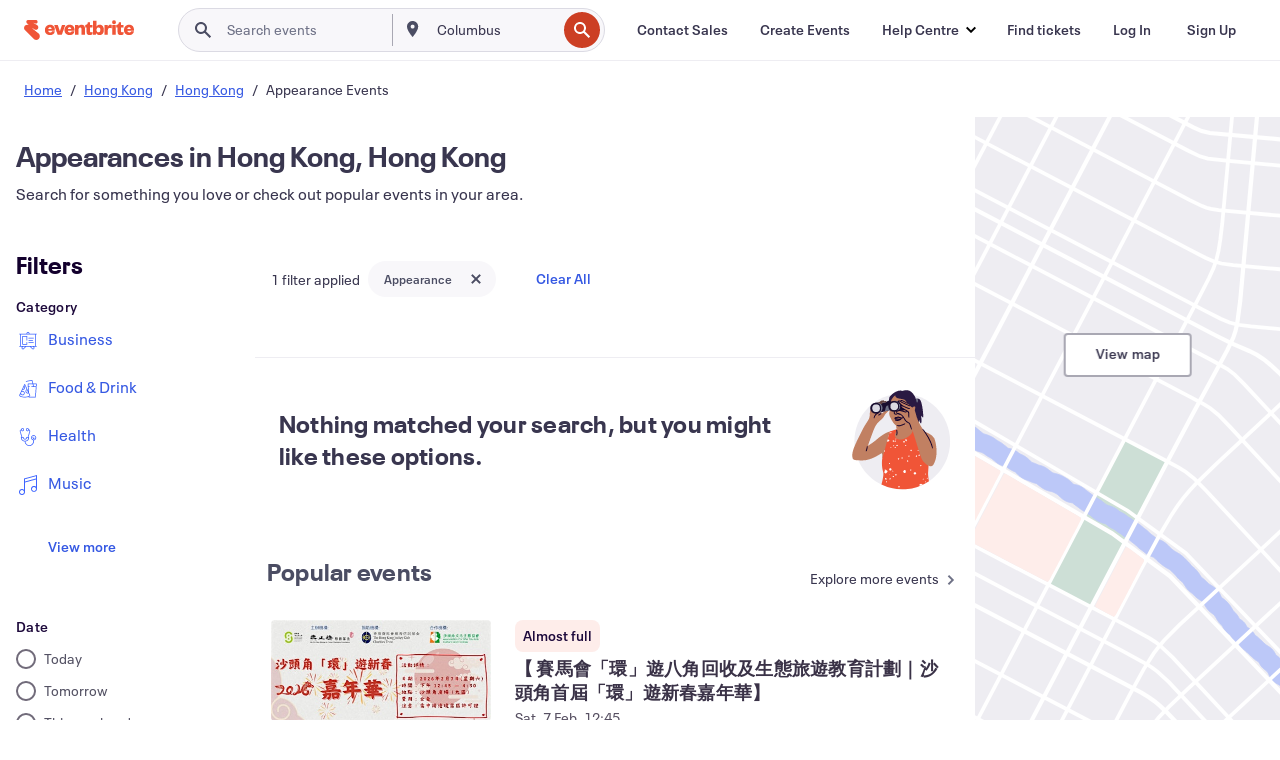

--- FILE ---
content_type: application/javascript
request_url: https://cdn.evbstatic.com/s3-build/fe/build/5823.52c2fb9bbf54d33d2e62.async.web.js
body_size: 5359
content:
"use strict";(self.__LOADABLE_LOADED_CHUNKS__=self.__LOADABLE_LOADED_CHUNKS__||[]).push([[5823],{41029:(e,t,o)=>{o.d(t,{Z:()=>A});var n,r=o(85351),i=o.n(r),a=o(67369),c=o.n(a),u=o(41609),l=o.n(u),s=o(23560),p=o.n(s),f=o(78718),d=o.n(f),y=o(63274),h=o(30282),b=o(65409),_=o(93041),v=o(36587),m=o(35187),g=o(44083);function _defineProperty(e,t,o){return t in e?Object.defineProperty(e,t,{value:o,enumerable:!0,configurable:!0,writable:!0}):e[t]=o,e}var O=(_defineProperty(n={},g.so,["tab","shift+tab","esc","alt+tab"]),_defineProperty(n,g.FJ,"down"),_defineProperty(n,g.KS,"enter"),n);function _typeof(e){return _typeof="function"==typeof Symbol&&"symbol"==typeof Symbol.iterator?function(e){return typeof e}:function(e){return e&&"function"==typeof Symbol&&e.constructor===Symbol&&e!==Symbol.prototype?"symbol":typeof e},_typeof(e)}function _extends(){return _extends=Object.assign||function(e){for(var t=1;t<arguments.length;t++){var o=arguments[t];for(var n in o)Object.prototype.hasOwnProperty.call(o,n)&&(e[n]=o[n])}return e},_extends.apply(this,arguments)}function _toConsumableArray(e){return function _arrayWithoutHoles(e){if(Array.isArray(e))return _arrayLikeToArray(e)}(e)||function _iterableToArray(e){if("undefined"!=typeof Symbol&&null!=e[Symbol.iterator]||null!=e["@@iterator"])return Array.from(e)}(e)||function _unsupportedIterableToArray(e,t){if(!e)return;if("string"==typeof e)return _arrayLikeToArray(e,t);var o=Object.prototype.toString.call(e).slice(8,-1);"Object"===o&&e.constructor&&(o=e.constructor.name);if("Map"===o||"Set"===o)return Array.from(e);if("Arguments"===o||/^(?:Ui|I)nt(?:8|16|32)(?:Clamped)?Array$/.test(o))return _arrayLikeToArray(e,t)}(e)||function _nonIterableSpread(){throw new TypeError("Invalid attempt to spread non-iterable instance.\nIn order to be iterable, non-array objects must have a [Symbol.iterator]() method.")}()}function _arrayLikeToArray(e,t){(null==t||t>e.length)&&(t=e.length);for(var o=0,n=new Array(t);o<t;o++)n[o]=e[o];return n}function _defineProperties(e,t){for(var o=0;o<t.length;o++){var n=t[o];n.enumerable=n.enumerable||!1,n.configurable=!0,"value"in n&&(n.writable=!0),Object.defineProperty(e,n.key,n)}}function _setPrototypeOf(e,t){return _setPrototypeOf=Object.setPrototypeOf||function _setPrototypeOf(e,t){return e.__proto__=t,e},_setPrototypeOf(e,t)}function _createSuper(e){var t=function _isNativeReflectConstruct(){if("undefined"==typeof Reflect||!Reflect.construct)return!1;if(Reflect.construct.sham)return!1;if("function"==typeof Proxy)return!0;try{return Boolean.prototype.valueOf.call(Reflect.construct(Boolean,[],(function(){}))),!0}catch(e){return!1}}();return function _createSuperInternal(){var o,n=_getPrototypeOf(e);if(t){var r=_getPrototypeOf(this).constructor;o=Reflect.construct(n,arguments,r)}else o=n.apply(this,arguments);return _possibleConstructorReturn(this,o)}}function _possibleConstructorReturn(e,t){if(t&&("object"===_typeof(t)||"function"==typeof t))return t;if(void 0!==t)throw new TypeError("Derived constructors may only return object or undefined");return _assertThisInitialized(e)}function _assertThisInitialized(e){if(void 0===e)throw new ReferenceError("this hasn't been initialised - super() hasn't been called");return e}function _getPrototypeOf(e){return _getPrototypeOf=Object.setPrototypeOf?Object.getPrototypeOf:function _getPrototypeOf(e){return e.__proto__||Object.getPrototypeOf(e)},_getPrototypeOf(e)}function ownKeys(e,t){var o=Object.keys(e);if(Object.getOwnPropertySymbols){var n=Object.getOwnPropertySymbols(e);t&&(n=n.filter((function(t){return Object.getOwnPropertyDescriptor(e,t).enumerable}))),o.push.apply(o,n)}return o}function _objectSpread(e){for(var t=1;t<arguments.length;t++){var o=null!=arguments[t]?arguments[t]:{};t%2?ownKeys(Object(o),!0).forEach((function(t){AutocompleteField_defineProperty(e,t,o[t])})):Object.getOwnPropertyDescriptors?Object.defineProperties(e,Object.getOwnPropertyDescriptors(o)):ownKeys(Object(o)).forEach((function(t){Object.defineProperty(e,t,Object.getOwnPropertyDescriptor(o,t))}))}return e}function AutocompleteField_defineProperty(e,t,o){return t in e?Object.defineProperty(e,t,{value:o,enumerable:!0,configurable:!0,writable:!0}):e[t]=o,e}var S=function getStateWithEnteredValue(e,t){return _objectSpread(_objectSpread({},e),{},{value:t,enteredValue:t})},P={style:"basic",label:"autocomplete"},j={hasFocus:!1,tabIndex:g.TA,focusPosition:-1,shouldFocusInput:!1,enteredValue:""},w={hasFocus:!0,tabIndex:g.jt,focusPosition:0,shouldFocusInput:!1},C={hasFocus:!0,tabIndex:g.TA,focusPosition:-1,shouldFocusInput:!0},I={hasFocus:!1,tabIndex:g.TA,focusPosition:-1,shouldFocusInput:!0},x={hasFocus:!1,tabIndex:g.TA,focusPosition:-1,shouldFocusInput:!1},F=function(e){!function _inherits(e,t){if("function"!=typeof t&&null!==t)throw new TypeError("Super expression must either be null or a function");e.prototype=Object.create(t&&t.prototype,{constructor:{value:e,writable:!0,configurable:!0}}),Object.defineProperty(e,"prototype",{writable:!1}),t&&_setPrototypeOf(e,t)}(AutocompleteField,e);var t=_createSuper(AutocompleteField);function AutocompleteField(e){var o,n;!function _classCallCheck(e,t){if(!(e instanceof t))throw new TypeError("Cannot call a class as a function")}(this,AutocompleteField),AutocompleteField_defineProperty(_assertThisInitialized(n=t.call(this,e)),"hotKeyHandlers",(AutocompleteField_defineProperty(o={},g.so,(function(){return n.setState((function(e){var t=e.enteredValue;return S(j,t)}))})),AutocompleteField_defineProperty(o,g.FJ,(function(e){e.preventDefault(),e.stopPropagation();var t=l()(n.props.suggestions)?j:w;n.setState(_objectSpread(_objectSpread({},t),{},{keyboardAction:g.FJ}))})),AutocompleteField_defineProperty(o,g.KS,(function(e){var t=n.props,o=t.isLimitedSearch,r=t.suggestions;return n._handleEnterKey(n.state.value),o?(e.preventDefault(),r.length&&r[0].value&&n._handleItemSelect(r[0].value),I):(n._handleItemSelect(n.state.value),{})})),o));var r=e.value||e.defaultValue;return n.state=_objectSpread(_objectSpread({},j),{},{value:r,enteredValue:r||"",searchValue:r||""}),n}return function _createClass(e,t,o){return t&&_defineProperties(e.prototype,t),o&&_defineProperties(e,o),Object.defineProperty(e,"prototype",{writable:!1}),e}(AutocompleteField,[{key:"UNSAFE_componentWillReceiveProps",value:function UNSAFE_componentWillReceiveProps(e){var t=e.value,o=e.shouldFocusInput;void 0!==t&&this.setState({value:t,shouldFocusInput:o,enteredValue:t})}},{key:"_resetState",value:function _resetState(){this.setState((function(e){var t=e.enteredValue;return S(j,t)}))}},{key:"_handleInputChange",value:function _handleInputChange(e){var t=this.props.onChange;this.setState(_objectSpread(_objectSpread({},C),{},{value:e,enteredValue:e,searchValue:e})),t&&t(e)}},{key:"_handleItemTentativeSelect",value:function _handleItemTentativeSelect(e,t){var o=e;this.props.preventInputValuePrefill||("string"==typeof t&&(o=t),this.setState({value:o,shouldFocusInput:!1,focusPosition:0}))}},{key:"_handleInputFocus",value:function _handleInputFocus(e){var t=this.props.onFocus;this.state.shouldFocusInput?this.setState(I):this.setState(C),t&&t(e)}},{key:"_handleInputFocusToggle",value:function _handleInputFocusToggle(){this.setState((function(e){var t=e.enteredValue;return S(C,t)}))}},{key:"_handleInputBlur",value:function _handleInputBlur(e){var t=this.props.onBlur,o=0===this.state.focusPosition;this.setState({shouldFocusInput:!1}),t&&!o&&t(e)}},{key:"_handleItemSelect",value:function _handleItemSelect(e){var t=this.props,o=t.onSelect,n=t.shouldFocusInputOnSelect,r=t.suggestions,i=t.shouldAllowMultiSelect,a=x;i?a=w:n&&(a=I);var c=(r.find((function(t){return!(!t.content||"string"!=typeof t.content)&&t.value===e}))||{}).content;this.setState(_objectSpread(_objectSpread({},a),{},{enteredValue:e,value:void 0!==c?c:e})),o&&o(e)}},{key:"_handleEnterKey",value:function _handleEnterKey(e){var t=this.props.onEnterKey;t&&t(e)}},{key:"_handleClickOutside",value:function _handleClickOutside(e){e.target.id&&e.target.id===this.props.id||this.props.shouldIgnoreOutsideClick||this._resetState()}},{key:"_shouldShowSuggestions",value:function _shouldShowSuggestions(){var e=this.state.hasFocus,t=this.props,o=t.suggestions,n=t.shouldShowDropdown,r=t.isRenderingSuggestions,i=!1;return i=!!e&&(p()(n)?n(this.props):!!o.length),r&&r(i),i}},{key:"_handleInputReset",value:function _handleInputReset(){var e=this.state,t=e.enteredValue;e.hasFocus&&this.setState({value:t})}},{key:"_handleInputClick",value:function _handleInputClick(){this.setState(C)}},{key:"_renderTextList",value:function _renderTextList(e,t,o,n,r,a,c,u){return i().createElement(_.Z,{id:t,items:e,selectedItem:o,defaultFocusPosition:n,onItemSelect:this._handleItemSelect.bind(this),"aria-expanded":!0,autoscrollToSelected:c,scrollContainerSelector:u,preventFocusWrap:!0,onParentFocus:this._handleInputFocusToggle.bind(this),parentKeyboardAction:r,shouldFocusFirstItem:a,onItemTentativeSelect:this._handleItemTentativeSelect.bind(this),staticFocusOnTentativeSelect:this.props.preventInputValuePrefill})}},{key:"render",value:function render(){var e,t=this.props,o=t.id,n=t.suggestions,r=t.DropdownContentContainer,a=t.autoscrollToSelected,c=t.scrollContainerSelector,u=(t.children,t.tagListComponent),l=t.isLimitedSearch,s=(t.isV2,t.shouldRemoveConflictiveAria),p=t.shouldDisplaySearchValue,f=this.state,h=f.hasFocus,_=f.tabIndex,m=f.focusPosition,g=f.keyboardAction,S=f.shouldFocusInput,j=f.value,w=f.searchValue,C="".concat(o,"-listbox"),I=this._handleClickOutside.bind(this);this._shouldShowSuggestions()&&(e=i().createElement(v.Z,{onClickOutside:I},i().createElement(r,{suggestions:n,value:j,hasFocus:h},this._renderTextList(n,C,j,m,g,l,a,c))));var x=b.Z,F=_objectSpread(_objectSpread({},P),d().apply(void 0,[this.props].concat(_toConsumableArray(Object.keys(b.Z.propTypes))))),A={"aria-expanded":h,"aria-autocomplete":"list"};return s||(A=_objectSpread(_objectSpread({},A),{},{"aria-owns":C})),i().createElement(y.HotKeys,{keyMap:O,handlers:this.hotKeyHandlers},i().createElement("div",{className:"eds-autocomplete-field","data-testid":"autocomplete-field-wrapper"},i().createElement("div",{className:"eds-autocomplete-field__dropdown-holder"},i().createElement(x,_extends({},F,A,{value:p?w:j,id:o,role:"combobox",autoComplete:"off",onClick:this._handleInputClick.bind(this),onChange:this._handleInputChange.bind(this),onFocus:this._handleInputFocus.bind(this),onBlur:this._handleInputBlur.bind(this),tabIndex:_,shouldFocus:S,onMouseOver:this._handleInputReset.bind(this),tagListComponent:u})),e)))}}]),AutocompleteField}(i().PureComponent);AutocompleteField_defineProperty(F,"propTypes",_objectSpread(_objectSpread({},b.Z.propTypes),{},{id:c().string.isRequired,suggestions:m.d0.isRequired,label:c().oneOfType([c().string,c().node]),DropdownContentContainer:h.GF,onSelect:c().func,onChange:c().func,onBlur:c().func,onFocus:c().func,onEnterKey:c().func,onKeyDown:c().func,autoscrollToSelected:c().bool,scrollContainerSelector:c().string,shouldShowDropdown:c().func,shouldFocusInput:c().bool,shouldFocusInputOnSelect:c().bool,isLimitedSearch:c().bool,isV2:c().bool,preventInputValuePrefill:c().bool,shouldRemoveConflictiveAria:c().bool,shouldIgnoreOutsideClick:c().bool,shouldAllowMultiSelect:c().bool,isRenderingSuggestions:c().func,shouldDisplaySearchValue:c().bool,tagListComponent:c().element})),AutocompleteField_defineProperty(F,"defaultProps",{DropdownContentContainer:function DefaultDropdownContentContainer(e){var t=e.children;return i().createElement("div",{className:"eds-autocomplete-field__content","data-spec":"autocompletefield-dropdown-content"},t)},isLimitedSearch:!1,preventInputValuePrefill:!1,shouldRemoveConflictiveAria:!1,shouldFocusInputOnSelect:!0,shouldAllowMultiSelect:!1,shouldDisplaySearchValue:!1});const A=F},37100:(e,t,o)=>{o.d(t,{Z:()=>h});var n=o(8054),r=o(16582),i=o.n(r),a=o(85351),c=o.n(a),u=o(34186),l=o(48403),s=o.n(l);function _typeof(e){return _typeof="function"==typeof Symbol&&"symbol"==typeof Symbol.iterator?function(e){return typeof e}:function(e){return e&&"function"==typeof Symbol&&e.constructor===Symbol&&e!==Symbol.prototype?"symbol":typeof e},_typeof(e)}var p=function Image(e){var t=e.imageUrl,o=e.size;return c().createElement("image",{xlinkHref:t,href:t,height:o,width:o,preserveAspectRatio:"xMidYMin slice"})},f=o(72567),d=function Initials(e){var t=e.x,o=e.y,n=e.fontSize,r=e.textColor,i=e.children;return c().createElement("text",{x:t,y:o,fontSize:n,fontWeight:"600",textAnchor:"middle",fill:f[r]},i)};function ownKeys(e,t){var o=Object.keys(e);if(Object.getOwnPropertySymbols){var n=Object.getOwnPropertySymbols(e);t&&(n=n.filter((function(t){return Object.getOwnPropertyDescriptor(e,t).enumerable}))),o.push.apply(o,n)}return o}function _objectSpread(e){for(var t=1;t<arguments.length;t++){var o=null!=arguments[t]?arguments[t]:{};t%2?ownKeys(Object(o),!0).forEach((function(t){_defineProperty(e,t,o[t])})):Object.getOwnPropertyDescriptors?Object.defineProperties(e,Object.getOwnPropertyDescriptors(o)):ownKeys(Object(o)).forEach((function(t){Object.defineProperty(e,t,Object.getOwnPropertyDescriptor(o,t))}))}return e}function _defineProperty(e,t,o){return t in e?Object.defineProperty(e,t,{value:o,enumerable:!0,configurable:!0,writable:!0}):e[t]=o,e}function _objectWithoutProperties(e,t){if(null==e)return{};var o,n,r=function _objectWithoutPropertiesLoose(e,t){if(null==e)return{};var o,n,r={},i=Object.keys(e);for(n=0;n<i.length;n++)o=i[n],t.indexOf(o)>=0||(r[o]=e[o]);return r}(e,t);if(Object.getOwnPropertySymbols){var i=Object.getOwnPropertySymbols(e);for(n=0;n<i.length;n++)o=i[n],t.indexOf(o)>=0||Object.prototype.propertyIsEnumerable.call(e,o)&&(r[o]=e[o])}return r}var y=function MainContent(e){if("imageUrl"in e&&e.imageUrl){var t=e;return c().createElement(p,{imageUrl:t.imageUrl,size:t.numericSize})}if("iconType"in e&&e.iconType){var o=e;return c().createElement("foreignObject",{width:o.numericSize,height:o.numericSize},c().createElement("div",{className:"eds-avatar__icon-container eds-align--center"},c().createElement(n.Z,{type:o.iconType,isBlockLevel:!0,size:o.size,color:o.iconColor})))}if("text"in e&&e.text){var r=e;return c().createElement(d,{x:r.x,y:r.y,fontSize:r.fontSize,textColor:r.textColor},function generateInitials(e){var t=arguments.length>1&&void 0!==arguments[1]?arguments[1]:2;if("string"!=typeof e)throw new Error("Invalid argument. Expected type of **".concat(e,"** to be 'string'. Instead got ").concat(_typeof(e),"."));var o=e.split(" ");return 1===o.length?s()(e.slice(0,t)):o.length>1&&2===t?(o[0].charAt(0)+o[o.length-1].charAt(0)).toLocaleUpperCase():o.length>1&&t?o.slice(0,t).map((function(e){return e.charAt(0)})).join("").toLocaleUpperCase():""}(r.text,r.maxChars))}return null};const h=function Avatar(e){var t,o=e.onClick,n=e.onHover,r=e.backgroundColor,a=e.size,l=void 0===a?u.DZ.medium:a,s=e.maxChars,p=void 0===s?2:s,f=_objectWithoutProperties(e,["onClick","onHover","backgroundColor","size","maxChars"]),d=u.DV[l],h=function calculateTextProperties(e){return{x:.5*e,y:.6*e,fontSize:.3*e}}(d),b="imageUrl"in f&&f.imageUrl||"white"===r||!r,_=i()("eds-avatar__background",(_defineProperty(t={},"eds-bg-color--".concat(r),r),_defineProperty(t,"eds-avatar__background--has-border",b),t)),v=_objectSpread(_objectSpread(_objectSpread({},f),h),{},{size:l,numericSize:d,maxChars:p,onClick:o,onHover:n});return c().createElement("svg",{className:_,height:d,width:d,onClick:o,onMouseEnter:function handleMouseEnter(){n&&n(!0)},onMouseLeave:function handleMouseLeave(){n&&n(!1)},"data-spec":"spec-avatar"},c().createElement(y,v))}},34186:(e,t,o)=>{o.d(t,{DZ:()=>n,DV:()=>u});var n,r=o(61182),i=o(66604),a=o.n(i);function ownKeys(e,t){var o=Object.keys(e);if(Object.getOwnPropertySymbols){var n=Object.getOwnPropertySymbols(e);t&&(n=n.filter((function(t){return Object.getOwnPropertyDescriptor(e,t).enumerable}))),o.push.apply(o,n)}return o}function _objectSpread(e){for(var t=1;t<arguments.length;t++){var o=null!=arguments[t]?arguments[t]:{};t%2?ownKeys(Object(o),!0).forEach((function(t){_defineProperty(e,t,o[t])})):Object.getOwnPropertyDescriptors?Object.defineProperties(e,Object.getOwnPropertyDescriptors(o)):ownKeys(Object(o)).forEach((function(t){Object.defineProperty(e,t,Object.getOwnPropertyDescriptor(o,t))}))}return e}function _defineProperty(e,t,o){return t in e?Object.defineProperty(e,t,{value:o,enumerable:!0,configurable:!0,writable:!0}):e[t]=o,e}!function(e){e.xxsmall="xxsmall",e.xsmall="xsmall",e.small="small",e.medium="medium",e.large="large"}(n||(n={}));var c=[n.xxsmall,n.xsmall,n.small,n.medium,n.large].reduce((function(e,t){return _objectSpread(_objectSpread({},e),{},_defineProperty({},t,r["avatar-".concat(t)]))}),{}),u=a()(c,(function(e){return parseInt(e,10)}))},99474:(e,t,o)=>{o.d(t,{Z:()=>v});var n=o(85351),r=o.n(n),i=o(67369),a=o.n(i),c=o(16582),u=o.n(c),l=o(56481),s=o(53422),p=s.AK,f=l.x3,d="right",y=["left",d],h=a().oneOf(y),b=o(8054);function _typeof(e){return _typeof="function"==typeof Symbol&&"symbol"==typeof Symbol.iterator?function(e){return typeof e}:function(e){return e&&"function"==typeof Symbol&&e.constructor===Symbol&&e!==Symbol.prototype?"symbol":typeof e},_typeof(e)}function _classCallCheck(e,t){if(!(e instanceof t))throw new TypeError("Cannot call a class as a function")}function _defineProperties(e,t){for(var o=0;o<t.length;o++){var n=t[o];n.enumerable=n.enumerable||!1,n.configurable=!0,"value"in n&&(n.writable=!0),Object.defineProperty(e,n.key,n)}}function _setPrototypeOf(e,t){return _setPrototypeOf=Object.setPrototypeOf||function _setPrototypeOf(e,t){return e.__proto__=t,e},_setPrototypeOf(e,t)}function _createSuper(e){var t=function _isNativeReflectConstruct(){if("undefined"==typeof Reflect||!Reflect.construct)return!1;if(Reflect.construct.sham)return!1;if("function"==typeof Proxy)return!0;try{return Boolean.prototype.valueOf.call(Reflect.construct(Boolean,[],(function(){}))),!0}catch(e){return!1}}();return function _createSuperInternal(){var o,n=_getPrototypeOf(e);if(t){var r=_getPrototypeOf(this).constructor;o=Reflect.construct(n,arguments,r)}else o=n.apply(this,arguments);return _possibleConstructorReturn(this,o)}}function _possibleConstructorReturn(e,t){if(t&&("object"===_typeof(t)||"function"==typeof t))return t;if(void 0!==t)throw new TypeError("Derived constructors may only return object or undefined");return function _assertThisInitialized(e){if(void 0===e)throw new ReferenceError("this hasn't been initialised - super() hasn't been called");return e}(e)}function _getPrototypeOf(e){return _getPrototypeOf=Object.setPrototypeOf?Object.getPrototypeOf:function _getPrototypeOf(e){return e.__proto__||Object.getPrototypeOf(e)},_getPrototypeOf(e)}function _defineProperty(e,t,o){return t in e?Object.defineProperty(e,t,{value:o,enumerable:!0,configurable:!0,writable:!0}):e[t]=o,e}var _=function BadgeContent(e){var t,o=e.bgColor,n=e.children,i=e.contentColor,a=e.count,c=e.iconType,l=e.text,s=e.position,p=null,f=u()("eds-badge__content","eds-fx--pop",(_defineProperty(t={"eds-badge__content--round":a>=0&&a<10||c||l&&1===l.length,"eds-badge__content--plus":a>99,"eds-badge__content--count":a,"eds-badge__content--text":l,"eds-badge__content--icon":c,"eds-badge__content--standalone":!c&&!l&&!a,"eds-badge__content--over-children":n},"eds-badge__content--over-children-".concat(s),s&&n),_defineProperty(t,"eds-bg-color--".concat(o),o),_defineProperty(t,"eds-text-color--".concat(i),i),t));if(0===a)return p;var d=function getContent(e){var t=e.count,o=e.contentColor,n=e.iconType,i=e.text,a=null;if(t&&(a=function getCount(e,t){var o=e;return e>t&&(o="".concat(t,"+")),o}(t,99)),n){var c=o||"white";a=r().createElement(b.Z,{type:n,size:"xsmall",color:c})}return i&&(a=i),a}({count:a,contentColor:i,iconType:c,text:l});return p=r().createElement("div",{className:f,"data-spec":"eds-badge__content"},d)},v=function(e){!function _inherits(e,t){if("function"!=typeof t&&null!==t)throw new TypeError("Super expression must either be null or a function");e.prototype=Object.create(t&&t.prototype,{constructor:{value:e,writable:!0,configurable:!0}}),Object.defineProperty(e,"prototype",{writable:!1}),t&&_setPrototypeOf(e,t)}(Badge,e);var t=_createSuper(Badge);function Badge(){return _classCallCheck(this,Badge),t.apply(this,arguments)}return function _createClass(e,t,o){return t&&_defineProperties(e.prototype,t),o&&_defineProperties(e,o),Object.defineProperty(e,"prototype",{writable:!1}),e}(Badge,[{key:"render",value:function render(){var e=this.props.children;return r().createElement("div",{className:"eds-badge","data-spec":"eds-badge"},e,r().createElement(_,this.props))}}]),Badge}(n.PureComponent);_defineProperty(v,"propTypes",{bgColor:p,children:a().node,contentColor:p,count:a().number,iconType:f,text:a().oneOfType([a().string,a().node]),position:h}),_defineProperty(v,"defaultProps",{position:d})},71484:(e,t,o)=>{o.d(t,{j:()=>r});const n=JSON.parse('{"qu":"360px","MS":"480px","wq":"660px","nf":"792px","lo":"960px","fl":"1080px","No":"1152px","Q$":"1272px","vf":"1608px"}');var r=o.t(n,2)}}]);
//# sourceMappingURL=5823.52c2fb9bbf54d33d2e62.async.web.js.map

--- FILE ---
content_type: text/javascript; charset=utf-8
request_url: https://app.link/_r?sdk=web2.86.5&branch_key=key_live_epYrpbv3NngOvWj47OM81jmgCFkeYUlx&callback=branch_callback__0
body_size: 73
content:
/**/ typeof branch_callback__0 === 'function' && branch_callback__0("1544339652341387904");